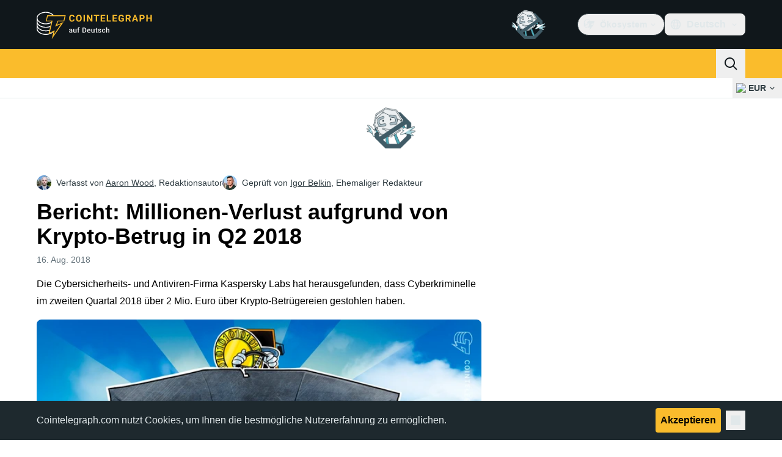

--- FILE ---
content_type: text/javascript; charset=utf-8
request_url: https://de.cointelegraph.com/_duck/ducklings/DwDX1Std.js
body_size: -794
content:
import{_ as d}from"./c1ot-G4D.js";import"./CxW1faFM.js";import"./BZ15ecHv.js";import"./BpOFTSzI.js";import"./CUnWxDZu.js";try{let e=typeof window<"u"?window:typeof global<"u"?global:typeof globalThis<"u"?globalThis:typeof self<"u"?self:{},t=new e.Error().stack;t&&(e._sentryDebugIds=e._sentryDebugIds||{},e._sentryDebugIds[t]="9a4a6190-79c5-45c1-899b-85cc2517237c",e._sentryDebugIdIdentifier="sentry-dbid-9a4a6190-79c5-45c1-899b-85cc2517237c")}catch{}export{d as default};


--- FILE ---
content_type: text/javascript; charset=utf-8
request_url: https://de.cointelegraph.com/_duck/ducklings/CywHMi34.js
body_size: -422
content:
import{d as i,b2 as p,C as n,as as m,F as o,o as a}from"./CxW1faFM.js";import{_ as s}from"./CN0aRIdK.js";import{u as f}from"./CUnWxDZu.js";import"./D3ZZpATo.js";import"./ZjWqx844.js";import"./Ca50gH77.js";import"./Cpj37Sjv.js";import"./3hyaGlau.js";import"./CUNg2mZT.js";import"./z_WCTYvi.js";import"./CdLmiYYo.js";import"./DreCoyA1.js";import"./BuIaXM_6.js";import"./B5uM65re.js";import"./BFVThGPp.js";import"./CcHhNZ4e.js";import"./NWp4qcV6.js";import"./BOGgQqd4.js";import"./Dyoa-mrT.js";import"./CPeQmoGP.js";import"./Dq0D6LlZ.js";import"./DJRERazN.js";import"./CfFt95q4.js";import"./ZUzxOfv2.js";import"./D7958EQa.js";import"./en2Xslqe.js";import"./CQb1Hlun.js";import"./9qMUc_PN.js";import"./C848nd9v.js";import"./DyFyuaXf.js";import"./mUW3JJ6n.js";import"./DpW-Fsif.js";try{let e=typeof window<"u"?window:typeof global<"u"?global:typeof globalThis<"u"?globalThis:typeof self<"u"?self:{},t=new e.Error().stack;t&&(e._sentryDebugIds=e._sentryDebugIds||{},e._sentryDebugIds[t]="cc433232-eff0-4e65-abbb-463582f4eb3f",e._sentryDebugIdIdentifier="sentry-dbid-cc433232-eff0-4e65-abbb-463582f4eb3f")}catch{}const M=i({__name:"[slug]",setup(e){const t=f(),r=p("post_floating_share_panel_hidden");return(l,d)=>o(t)?(a(),n(o(s),{key:o(t),slug:o(t),withFloatingSharePanel:!o(r)},null,8,["slug","withFloatingSharePanel"])):m("",!0)}});export{M as default};


--- FILE ---
content_type: text/javascript; charset=utf-8
request_url: https://de.cointelegraph.com/_duck/ducklings/D3-E4GRH.js
body_size: 845
content:
import{aM as $,a4 as k,L as D,N as T,a2 as S,c4 as P,bn as H,at as I}from"./CxW1faFM.js";try{let e=typeof window<"u"?window:typeof global<"u"?global:typeof globalThis<"u"?globalThis:typeof self<"u"?self:{},t=new e.Error().stack;t&&(e._sentryDebugIds=e._sentryDebugIds||{},e._sentryDebugIds[t]="328dd2b5-fdf3-4486-a02f-ee3da21e053c",e._sentryDebugIdIdentifier="sentry-dbid-328dd2b5-fdf3-4486-a02f-ee3da21e053c")}catch{}var m;let N=Symbol("headlessui.useid"),U=0;const C=(m=$)!=null?m:function(){return k(N,()=>`${++U}`)()};function g(e){var t;if(e==null||e.value==null)return null;let n=(t=e.value.$el)!=null?t:e.value;return n instanceof Node?n:null}function j(e,t,...n){if(e in t){let a=t[e];return typeof a=="function"?a(...n):a}let r=new Error(`Tried to handle "${e}" but there is no handler defined. Only defined handlers are: ${Object.keys(t).map(a=>`"${a}"`).join(", ")}.`);throw Error.captureStackTrace&&Error.captureStackTrace(r,j),r}function v(e,t){if(e)return e;let n=t??"button";if(typeof n=="string"&&n.toLowerCase()==="button")return"button"}function W(e,t){let n=D(v(e.value.type,e.value.as));return T(()=>{n.value=v(e.value.type,e.value.as)}),S(()=>{var r;n.value||g(t)&&g(t)instanceof HTMLButtonElement&&!((r=g(t))!=null&&r.hasAttribute("type"))&&(n.value="button")}),n}var L=(e=>(e[e.None=0]="None",e[e.RenderStrategy=1]="RenderStrategy",e[e.Static=2]="Static",e))(L||{}),R=(e=>(e[e.Unmount=0]="Unmount",e[e.Hidden=1]="Hidden",e))(R||{});function F({visible:e=!0,features:t=0,ourProps:n,theirProps:r,...a}){var u;let s=O(r,n),i=Object.assign(a,{props:s});if(e||t&2&&s.static)return w(i);if(t&1){let d=(u=s.unmount)==null||u?0:1;return j(d,{0(){return null},1(){return w({...a,props:{...s,hidden:!0,style:{display:"none"}}})}})}return w(i)}function w({props:e,attrs:t,slots:n,slot:r,name:a}){var u,s;let{as:i,...d}=M(e,["unmount","static"]),l=(u=n.default)==null?void 0:u.call(n,r),h={};if(r){let p=!1,b=[];for(let[c,f]of Object.entries(r))typeof f=="boolean"&&(p=!0),f===!0&&b.push(c);p&&(h["data-headlessui-state"]=b.join(" "))}if(i==="template"){if(l=E(l??[]),Object.keys(d).length>0||Object.keys(t).length>0){let[p,...b]=l??[];if(!_(p)||b.length>0)throw new Error(['Passing props on "template"!',"",`The current component <${a} /> is rendering a "template".`,"However we need to passthrough the following props:",Object.keys(d).concat(Object.keys(t)).map(o=>o.trim()).filter((o,y,A)=>A.indexOf(o)===y).sort((o,y)=>o.localeCompare(y)).map(o=>`  - ${o}`).join(`
`),"","You can apply a few solutions:",['Add an `as="..."` prop, to ensure that we render an actual element instead of a "template".',"Render a single element as the child so that we can forward the props onto that element."].map(o=>`  - ${o}`).join(`
`)].join(`
`));let c=O((s=p.props)!=null?s:{},d,h),f=P(p,c,!0);for(let o in c)o.startsWith("on")&&(f.props||(f.props={}),f.props[o]=c[o]);return f}return Array.isArray(l)&&l.length===1?l[0]:l}return H(i,Object.assign({},d,h),{default:()=>l})}function E(e){return e.flatMap(t=>t.type===I?E(t.children):[t])}function O(...e){if(e.length===0)return{};if(e.length===1)return e[0];let t={},n={};for(let r of e)for(let a in r)a.startsWith("on")&&typeof r[a]=="function"?(n[a]!=null||(n[a]=[]),n[a].push(r[a])):t[a]=r[a];if(t.disabled||t["aria-disabled"])return Object.assign(t,Object.fromEntries(Object.keys(n).map(r=>[r,void 0])));for(let r in n)Object.assign(t,{[r](a,...u){let s=n[r];for(let i of s){if(a instanceof Event&&a.defaultPrevented)return;i(a,...u)}}});return t}function V(e){let t=Object.assign({},e);for(let n in t)t[n]===void 0&&delete t[n];return t}function M(e,t=[]){let n=Object.assign({},e);for(let r of t)r in n&&delete n[r];return n}function _(e){return e==null?!1:typeof e.type=="string"||typeof e.type=="object"||typeof e.type=="function"}var B=(e=>(e.Space=" ",e.Enter="Enter",e.Escape="Escape",e.Backspace="Backspace",e.Delete="Delete",e.ArrowLeft="ArrowLeft",e.ArrowUp="ArrowUp",e.ArrowRight="ArrowRight",e.ArrowDown="ArrowDown",e.Home="Home",e.End="End",e.PageUp="PageUp",e.PageDown="PageDown",e.Tab="Tab",e))(B||{});export{F as A,V as E,L as N,M as T,B as a,C as i,g as o,W as s,j as u};
